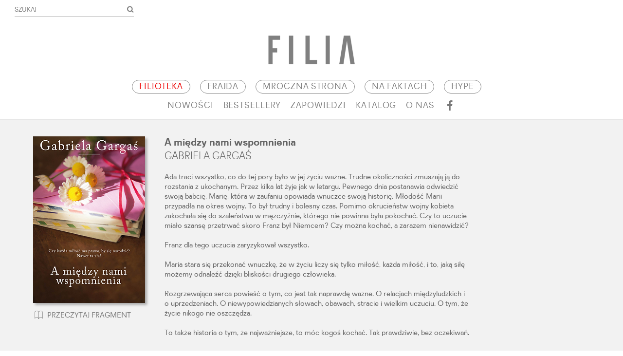

--- FILE ---
content_type: text/html; charset=UTF-8
request_url: https://www.wydawnictwofilia.pl/Ksiazka/139
body_size: 2898
content:
<!DOCTYPE html PUBLIC "-//W3C//DTD XHTML 1.0 Transitional//EN" "http://www.w3.org/TR/xhtml1/DTD/xhtml1-transitional.dtd">
<html xmlns="http://www.w3.org/1999/xhtml" xml:lang="pl" lang="pl">
<head>
<meta http-equiv="content-type" content="text/html; charset=utf-8" />
<meta name="robots" content="all,index,follow" />
<link rel="shortcut icon" href="https://www.wydawnictwofilia.pl/_static/g/c/filiaf.ico?v=1" type="image/x-icon" />
<link rel="stylesheet" type="text/css" href="https://www.wydawnictwofilia.pl/_static/css/styles.css?v=1n2n3n4n5n6n7n" />
<link rel="stylesheet" type="text/css" href="http://webapi.forbooks.pl/css/forbooks.css" />
<script type="text/javascript" language="JavaScript" src="https://www.wydawnictwofilia.pl/_static/common/jquery-3.2.1.min.js?v=1"></script>
<script type="text/javascript" language="JavaScript" src="https://www.wydawnictwofilia.pl/_static/js/jquery-ui.min.js?v=1"></script>
<script type="text/javascript" language="JavaScript" src="https://www.wydawnictwofilia.pl/_static/js/scripts.js?v=12"></script>

<link rel="stylesheet" type="text/css" href="https://www.wydawnictwofilia.pl/_static/icons-v02/styles.css?v=12345" />

<script src="http://webapi.forbooks.pl/load/filia"></script>

<script type="text/javascript" language="JavaScript" src="https://www.wydawnictwofilia.pl/_static/common/jquery.fancybox.min.js?v=3"></script>
<link rel="stylesheet" href="https://www.wydawnictwofilia.pl/_static/common/jquery.fancybox.min.css?v=3" type="text/css" media="screen" /><meta name="description" content="" />
<meta name="keywords" content="" />
<title>Filia - A między nami wspomnienia</title>


<script type="text/javascript" src="//s7.addthis.com/js/300/addthis_widget.js#pubid=ra-5412b3cf43592dc9"></script>



<!-- Google Analytics -->

</head>
<body>

<div class="mainDiv">
	<div class="header">
		
		<div id="headerOverMenu">

						
			<!--<a href="/Koszyk" class="hr2">TWÓJ KOSZYK</a>
							<a href="/Zaloguj_sie" class="hr1">ZALOGUJ SIĘ</a>
			-->

			<div class="searchArea">
			<form action="https://www.wydawnictwofilia.pl/Szukaj/" name="searchForm" method="get">
				<input type="text" class="searchInput" name="s" value="SZUKAJ"  onfocus="if(this.value == 'SZUKAJ') { this.value = ''; }" />
			</form>
			</div>
			
			<div class="clearAll">&nbsp;</div>
			<div class="logo"><a href="/"><img src="https://www.wydawnictwofilia.pl/_static/g/c/logo.png" alt="" /></a></div>
		</div>
		
		<div id="menuWrapper">
		<div id="menuId" class="menuOut">
			<div class="menuLeft">
				<div id="logoSmallId" class="logoSmall">
					<a href="/"><img src="https://www.wydawnictwofilia.pl/_static/g/c/logoSmall.png" alt="" /></a>
				</div>&nbsp;
			</div>
			
			<div class="menuCenter">
			<div class="overMenu">
				<a href="https://www.filioteka.pl/" target="_blank" class="overMenuPos" style="color:#ee0000;">FILIOTEKA</a>
				<a href="https://wydawnictwofrajda.pl/" target="_blank" class="overMenuPos">FRAJDA</a>
				<a href="/Mroczna-strona" target="_blank" class="overMenuPos">MROCZNA STRONA</a>
				<a href="/Na-faktach" target="_blank" class="overMenuPos">NA FAKTACH</a>
				<a href="/Hype" target="_blank" class="overMenuPos">HYPE</a>
				<div class="clearAll">&nbsp;</div>
			</div><br/><br/>
				
			<div class="menu">
				
			
									<a href="https://www.wydawnictwofilia.pl/Nowosci" class="menuPos">NOWOŚCI</a>
									<a href="https://www.wydawnictwofilia.pl/Bestsellery" class="menuPos">BESTSELLERY</a>
									<a href="https://www.wydawnictwofilia.pl/Zapowiedzi" class="menuPos">ZAPOWIEDZI</a>
									<a href="https://www.wydawnictwofilia.pl/Katalog" class="menuPos">KATALOG</a>
									<a href="https://www.wydawnictwofilia.pl/O-NAS,317.html" class="menuPos">O NAS</a>
								
				
				
				<a href="https://www.facebook.com/WydawnictwoFILIA" class="menuPosF" style="margin-top:0px;"><div class="icon icon-facebook"></div></a>
			</div>
			</div>
			
			<div class="menuRight">
				<div id="cartSmallId" class="cartSmall">
					<!--a href="/Koszyk" class="cartSmall"></a-->
									</div>
			</div>
			<div class="clearAll">&nbsp;</div>
		</div>
		</div>
		
		<script>
		
		jQuery("document").ready(function($){
		    
		    var nav = $('#menuId');
		    
		    $(window).scroll(function () {
		        if ($(this).scrollTop() > $('#headerOverMenu').outerHeight()) {
		            nav.addClass("menuFixed");
		            $('#logoSmallId').fadeIn(300);
		            $('#cartSmallId').fadeIn(300);
		        } else {
		            nav.removeClass("menuFixed");
		            $('#logoSmallId').fadeOut(300);
		            $('#cartSmallId').fadeOut(300);
		        }
		    });
		    
		    $('#menuWrapper').css( "height", $('#menuWrapper').outerHeight() );
		 
		});
		
		</script>
		
	</div>
		
	<div class="pageSections">
	<div class="pageSection">		
		<div class="pageContent">
		<div class="bookP">
			<div class="cover">
								<img src="https://www.wydawnictwofilia.pl/covers/139_753b5340721a7a487d0f516bcb5db570_b.jpg" class="cover"  />
								<div class="readDemo">
					<a href="https://issuu.com/wydawnictwofilia/docs/a_miedzy_nami_wspomnienia?e=14835864/35394666" target="_blank" class="readDemo"><div class="icon icon-preview left"></div> <div class="left">PRZECZYTAJ FRAGMENT</div><div class="clearAll"></div></a>
				</div>
							</div>
			
			<div class="bookInfo">
				<div class="bookTitle">A między nami wspomnienia</div>
				<div class="bookAuthors">GABRIELA  GARGAŚ</div>
				
								
				<div class="bookDesc">Ada traci wszystko, co do tej pory było w jej życiu ważne. Trudne okoliczności zmuszają ją do rozstania z ukochanym.  Przez kilka lat żyje jak w letargu.  Pewnego dnia postanawia odwiedzić swoją babcię, Marię, która w zaufaniu opowiada wnuczce swoją historię. Młodość Marii przypadła na okres wojny. To był trudny i bolesny czas. Pomimo okrucieństw wojny kobieta zakochała się do szaleństwa w mężczyźnie, którego nie powinna była pokochać. Czy to uczucie miało szansę przetrwać skoro Franz był Niemcem? Czy można kochać, a zarazem nienawidzić?<br />
<br />
Franz dla tego uczucia zaryzykował wszystko.<br />
<br />
Maria stara się przekonać wnuczkę, że w życiu liczy się tylko miłość, każda miłość, i to, jaką siłę możemy odnaleźć dzięki bliskości drugiego człowieka. <br />
<br />
Rozgrzewająca serca powieść o tym, co jest tak naprawdę ważne. O relacjach międzyludzkich i o uprzedzeniach. O niewypowiedzianych słowach, obawach, stracie i wielkim uczuciu. O tym, że życie nikogo nie oszczędza. <br />
<br />
To także historia o tym, że najważniejsze, to móc kogoś kochać. Tak prawdziwie, bez oczekiwań.</div>
				
				<div class="bookMeta">
					OPRAWA MIĘKKA,					424 STRON, FORMAT 130x197, ISBN 978-83-8075-101-9, PREMIERA 2.06.2016					, CENA DETALICZNA 36,90				</div>
				
				
			</div>
			<div class="clearAll">&nbsp;</div>
		</div>
		</div>
	</div>
</div>
	<div class="menuLeft">&nbsp;</div>
	<div class="menuCenterFooter">
		<div class="menu">
					<a href="https://www.wydawnictwofilia.pl/REGULAMIN,16.html" class="footerPos">REGULAMIN</a>
					<a href="https://www.wydawnictwofilia.pl/KONTAKT,17.html" class="footerPosL">KONTAKT</a>
				</div>
		<div class="clearAll">&nbsp;</div>
		<div class="footerIcons">
			<a href="https://www.facebook.com/WydawnictwoFILIA" target="_blank"><div class="icon icon-facebook"></div></a>
			<a href="https://www.youtube.com/user/WydawnictwoFilia" target="_blank"><div class="icon icon-youtube"></div></a>
			<a href="https://issuu.com/wydawnictwofilia" target="_blank"><div class="icon icon-issuu"></div></a>
			
			<a href="https://instagram.com/wydawnictwofilia/" target="_blank"><div class="icon icon-instagram"></div></a>
	
			<a href="https://twitter.com/FiliaNaFaktach" target="_blank"><div class="icon icon-twitter"></div></a>
			<a href="https://www.linkedin.com/showcase/filia-na-faktach/" target="_blank"><div class="icon icon-linkedin"></div></a>
			<a href="https://open.spotify.com/show/29tBLvHLLx0s9pT8UO44My" target="_blank" class="last"><div class="icon icon-spotify"></div></a>
		</div>
		<div class="clearAll">&nbsp;</div>
		
	</div>
	
</div></body>
</html>

--- FILE ---
content_type: text/css
request_url: https://www.wydawnictwofilia.pl/_static/css/styles.css?v=1n2n3n4n5n6n7n
body_size: 3816
content:

@font-face {
    font-family: 'FiliaBold';
    src: url('/_static/fonts/2C3299_0_0.eot');
    src: url('/_static/fonts/2C3299_0_0.eot?#iefix') format('embedded-opentype'),
         url('/_static/fonts/2C3299_0_0.woff') format('woff'),
         url('/_static/fonts/2C3299_0_0.ttf') format('truetype');
    font-weight: normal;
    font-style: normal;
}

@font-face {
    font-family: 'FiliaLight';
    src: url('/_static/fonts/2C3299_1_0.eot');
    src: url('/_static/fonts/2C3299_1_0.eot?#iefix') format('embedded-opentype'),
         url('/_static/fonts/2C3299_1_0.woff') format('woff'),
         url('/_static/fonts/2C3299_1_0.ttf') format('truetype');
    font-weight: normal;
    font-style: normal;
}

@font-face {
    font-family: 'Filia';
    src: url('/_static/fonts/2C3299_2_0.eot');
    src: url('/_static/fonts/2C3299_2_0.eot?#iefix') format('embedded-opentype'),
         url('/_static/fonts/2C3299_2_0.woff') format('woff'),
         url('/_static/fonts/2C3299_2_0.ttf') format('truetype');
    font-weight: normal;
    font-style: normal;
}

a {color: #B13B6B;}
a.black {color: #111;}
a:link {text-decoration:none;}
a:visited {text-decoration:none;}
a:focus {text-decoration:underline;}
a:active {text-decoration:none;}
a:hover {text-decoration:underline;}

div.contentLeft {
	text-align:left; line-height:17px;
}
div.contentRight{
	text-align:right; line-height:17px;
}
div.contentCenter{
	text-align:center; line-height:17px;
}
div.contentJustify{
	text-align:justify; line-height:17px;
}

b {font-weight: normal; font-family: 'FiliaBold'; }

input, textarea {font-family: 'Filia';}

label {cursor:pointer;padding:0;margin:0;}
.italic {font-style:italic; color:#656565;}
.justified {text-align:justify;}
.hidden {display:none;}
.small {font-size:11px; color:#555;}

div.clearAll {clear:both;font-size:0;line-height:0%;height:0;display:block;}

div.right {float:right;}
div.left {float:left;}

body {font-family: 'Filia', Arial, Tahoma, Verdana; color: #000; margin:0; height:100%; }
.std {font-family: 'Filia', Arial, Tahoma, Verdana; color: #000; font-weight:normal}

/*main*/
div.mainDiv {min-width:480px; font-size: 13px; color:#656565;}
div.header {background: #ffffff;  border-bottom: 1px solid #999999;  }

a.hr1, a.hr2 {float:right; background: #808080; display:block; color:#fff; padding: 11px; }
a.hr1 {padding-left:18px;}
a.hr2 {padding-right:25px; padding-left:35px; background: url('/_static/g/c/cart.png') no-repeat #808080; background-position: 8px 12px; }
a.profileName {float:right; display:block;background: #fff;  color:#808080; padding: 11px 18px 11px 20px;}
div.searchArea {float:left; padding: 7px 0 0 30px; }
@media all and (max-width:768px) {
	a.profileName {float:left;}
	div.searchArea { float:none; width:auto; clear:both; display:block; text-align:center; padding:15px 0 0 0; }
}

input.searchInput, input.nlInput {background: url('/_static/g/c/search.gif') no-repeat top right; outline:none; border: 1px solid #999999; border-width:0 0 1px 0; width: 220px; padding:5px 25px 5px 0;color:#808080; font-size:1.1em; }
input.nlInput {background: url('/_static/g/c/plus.gif') no-repeat top right; font-size: 1em;outline:none;}
div.logo {padding:38px 0 23px 0; text-align:center; }


div.logoSmall {margin:13px 0 0 30px; display:none;}
div.cartSmall {margin:0 30px 0 0; display:none;}
a.cartSmall { background: url('/_static/g/c/cartGrey.png') no-repeat; font-size: 1.1em; display:block; float:right; padding-left:25px; color:#808080; }

div.menuOut {padding-top:3px;} 
div.menuLeft {float:left; width:10%; }
div.menuRight {float:right; }
div.menuCenter {float:left; width:80%; text-align:center; padding: 6px 0 13px 0;  }
div.menu, div.overMenu {display: inline-block; }
a.menuPos, a.menuPosF {float:left; display:block; font-size:1.36em; letter-spacing: 0.05em; margin-right:20px; color:#808080;}

a.overMenuPos 	{float:left; display:block; padding:3px 14px 2px 14px; font-size:1.36em; letter-spacing: 0.05em; border:1px solid #888; border-radius:15px; margin-right:20px; color:#808080;}
a.overMenuPos:active {text-decoration:none; border:1px solid #000; }
a.overMenuPos:hover {text-decoration:none; border:1px solid #000; }
a.overMenuPos:focus {text-decoration:none; border:1px solid #000; }

a.menuPosF {margin:0; margin-top:-2px;}
a.menuPos {padding-bottom:2px; border-bottom:1px solid #ffffff;}
a.menuPos:active {text-decoration:none; border-bottom:1px solid #808080;}
a.menuPos:hover {text-decoration:none; border-bottom:1px solid #808080;}
a.menuPos:focus {text-decoration:none; border-bottom:1px solid #808080;}
@media all and (min-width:1100px) {a.menuPos {margin-right:20px;}}
div.menuFixed {z-index: 9999; position: fixed; left: 0; top: 0; width: 100%;  border-bottom: 1px solid #999999; background: #ffffff;  }


/* footer */
div.menuCenterFooter {float:left; width:80%; text-align:center; padding: 30px 0 50px 0;  }
a.footerPos, a.footerPosL {float:left; font-size:1.25em; margin-right:25px; color:#808080;padding-bottom:2px; border-bottom:1px solid #ffffff;}
a.footerPosL {padding:0;padding-bottom:2px; border-bottom:1px solid #ffffff;}
a.footerPos:active, a.footerPosL:active {text-decoration:none; border-bottom:1px solid #909090;}
a.footerPos:hover, a.footerPosL:hover {text-decoration:none; border-bottom:1px solid #909090;}
a.footerPos:focus, a.footerPosL:focus {text-decoration:none; border-bottom:1px solid #909090;}
div.footerIcons {display: inline-block; padding: 37px 0 25px 0; }
div.nlFooterInfo {display: inline-block; font-size:1.1em; padding-top: 10px; display:none; color:#656565; }
div.footerIcons a {float:left; margin-right:20px;}
div.footerIcons a.last {margin-right: 0;}

div.footerIcons a:hover, div.footerIcons a:active, div.footerIcons a:focus {text-decoration:none;}
div.icon	{color:#777;text-decoration:none;display:inline-block; font-size:22px; transition: color 0.4s;}
div.icon:hover, div.icon:active, div.icon:focus {color:#111;}
div.icon-spotify	{font-size: 23px;margin-top:-1px;}
/* labels */
div.label {position:absolute; z-index:10; margin:15px 0 0 -29px;}
div.labelTxt {color: #fff; background: #555; font-size: 1.35em; padding: 5px 11px 5px 13px; }
div.labelShadow {width: 0; height: 0; border-left: 29px solid transparent; border-top: 16px solid #000000;}


div.pageSections {background: #F2F2F2; padding:0 30px 0 30px;}
div.newsSection { border-top:1px solid #999; background: #E6E6E6; padding:0 30px 0 30px; }
div.pageSection, div.pageSectionB {padding-bottom: 30px; margin:0 auto ; max-width:1300px; }
div.pageSectionB { border-bottom:1px solid #999;}
div.pageName {font-size: 2em; padding:30px 0 30px 0; color:#808080; }
div.pageName a {color:#808080;}
div.pageName a:hover {text-decoration:none;}
div.pageName a:focus {text-decoration:none;}
div.pageName a:active {text-decoration:none;}
div.pageContent {padding: 0 38px 0 38px;}

div.articleAbstract, div.articleContent {font-size:1.1em; line-height:1.4em;}

div.pageList {padding-top:20px;}
div.pageList a {display:block; font-size: 1.1em; padding: 5px 0 5px 0; border-bottom:1px solid #e2e2e2;}


/* paging */
div.pagingDiv {padding:5px 0 5px 0;margin:20px 0 4px 0;}
div.pagingDiv a {padding:5px 10px 5px 10px;font-size:1.1em; color: #656565; border: 1px solid #d5d5d5;}
div.pagingDiv a:hover {background: #808080; border: 1px solid #808080; color: #fff; text-decoration:none; }
div.pagingDiv a:focus {background: #808080; border: 1px solid #808080; color: #fff; text-decoration:none; }
div.pagingDiv a:active {background: #808080; border: 1px solid #808080; color: #fff; text-decoration:none; }
div.pagingDiv b {padding:6px 11px 6px 11px;font-size:1.1em; color: #fff; background: #808080}

div.pageBigFont {font-size: 1.4em; line-height:1.8em;}

/* books listing */
div.navArrowL {float:left; width:4%; padding-top: 95px;}
div.navArrowR {float:right; width:4%; padding-top: 95px; text-align:right;}

div.books, div.news {padding:0 4% 0 4%;}
div.navBooks {float:left; width:92%; }

div.book {float:left; width:19%; text-align:center; padding-left:3%; padding-right:3%;}
div.book img.cover {box-shadow: 4px 4px 5px #aaa; border:0;}
div.book a.bookTitle {font-size: 1.25em; font-family: 'FiliaBold'; padding:12px 0 2px 0; display:block; color:#555; }
div.book a.bookTitle:hover {text-decoration:none;}
div.book a.bookTitle:focus {text-decoration:none;}
div.book a.bookTitle:active {text-decoration:none;}
div.book div.bookAuthor {font-size: 1.1em; padding-bottom: 10px;}
div.book div.bookIntro {font-size: 1.1em;}
div.book div.bookPrice {font-size: 1.3em; padding:9px 0 10px 0 ; font-family: 'FiliaBold';}
div.book a.addToCart {font-size:0.9em;background:#808080; border:1px solid #808080; color: #fff; display:block; padding:2px 4px 2px 4px; width:110px; margin:0 auto;}
div.book a.addToCart:hover {background:none; color: #666; text-decoration: none; }
div.book div.bookDate {font-size: 1.3em; padding:9px 0 10px 0 ; font-family: 'FiliaBold';}


/* news */
div.new {float:left; width:19%; padding-left:3%; padding-right:3%;}
a.newsTitle {font-size: 1.25em; font-family: 'FiliaBold'; padding:9px 0 7px 0; display:block; color:#555; }
a.newsTitle:hover {text-decoration:none;}
a.newsTitle:focus {text-decoration:none;}
a.newsTitle:active {text-decoration:none;}
div.newsAbstract {font-size: 1.1em;}
div.newsPic {float:left; padding:0 40px 0 0 ;} 
div.newsInfo {float:left; width:55%; }
div.newsTitle {font-size: 1.7em; padding-bottom:15px;font-family: 'FiliaBold';}
div.newsContent {line-height: 1.3em; font-size: 1.2em; }

/* books catalog */
div.letter {font-size: 2em; padding:22px 0 8px 0; }
div.bookPos {padding-bottom:5px;}
div.bookPos a {color:#656565; font-size: 1.1em;}

/* books */
div.bookP {padding-top:35px;}
div.bookP div.cover {float:left; padding:0 40px 0 0 ;}
div.bookP div.bookInfo {float:left; width:55%; }
div.bookP img.cover {box-shadow: 4px 4px 5px #aaa; border:0;}
div.bookP a.readDemo {display:block; padding:17px 0 10px 0; font-size:1.2em;color:#777;}
div.icon-preview	{padding-right:7px;margin-top:-3px;}
div.bookP a.readDemo:hover {text-decoration:none;}
div.bookP a.readDemo:active {text-decoration:none;}
div.bookP a.readDemo:focus {text-decoration:none;}
div.bookP div.bookTitle {font-size: 1.7em; padding-bottom:2px;font-family: 'FiliaBold';}
div.bookP div.bookAuthors {font-size: 1.7em; padding-bottom:20px;font-family: 'FiliaLight';}
div.bookP div.bookMeta {padding-bottom:25px;line-height: 1.5em;}
div.bookP div.bookDesc {line-height: 1.3em; font-size: 1.2em; padding-bottom:23px;}
div.bookP div.bookPrice {font-size: 1.7em; font-family: 'FiliaBold'; padding-bottom:10px; }
div.bookP a.addToCart {font-size:1em; font-family: 'FiliaBold'; background:#808080; border:1px solid #808080; color: #fff; display:block; padding:4px 8px 4px 8px; width:130px; text-align:center;}
div.bookP a.addToCart:hover {background:none; color: #666; text-decoration: none; }
span.bookPPrevPrice {color:#999; text-decoration:line-through; padding-left:40px;}

div.pageBooksLabel	{font-size: 1.2em; padding-bottom:3px; }
a.pageBooksPos		{font-size: 1.3em; padding-top:8px; text-decoration:none; display: block;}


/* shop */

div.shopHead {padding:25px 0 25px 0; font-size: 1.7em;}
div.shopHeadPos, div.shopHeadPosC {padding-bottom:5px; float:left; margin-right:60px; }
div.shopHeadPosC {border-bottom:1px solid #808080;}
a.shopHeadPos, a.shopHeadPosC {padding-bottom:5px; float:left; display:block; color:#777; margin-right:60px; }
a.shopHeadPosC {border-bottom:1px solid #808080;}
a.shopHeadPosC:hover {text-decoration: none;}
div.shopEmpty {font-size: 1.5em;}
td.shopColLabel {font-size: 1.2em;}

td.productTd, td.priceTd, td.quantityTd  {vertical-align:top; padding:10px 0 10px 0; border-bottom:1px solid #ddd;}

img.shopCover {width: 75px; height: 110px;}
div.shopBook {float:left; padding-left:15px;}
div.shopBook a.bookTitle {font-size: 1.25em; font-family: 'FiliaBold'; padding:0 0 4px 0; display:block; color:#555; }
div.shopBook div.bookAuthor {font-size: 1.1em; width:500px; }

td.priceTd {font-size:1.4em; width:100px; }

td.quantityTd { width:100px; background:url('/_static/g/c/loadingSmaller.gif') no-repeat top left;background-position:59px -30px; }
td.quantityTd a {color: #808080; }
td.quantityTd input {border:none; width:40px; text-align:center; padding: 3px 0 3px 0; margin-bottom:10px; outline:none;}
td.quantityTd span { font-size: 1.4em; }

td.sumLabelTd {text-align:right; font-size:1.4em; padding: 15px 20px 15px 0;  }
td.sumTd {font-size:1.4em; font-family: 'FiliaBold'; padding: 15px 20px 15px 0; }

a.cartLink {font-size:1.4em; margin-top:20px;  background:#808080; border:1px solid #808080; color: #fff; display:block; padding:4px 9px 3px 9px; width:150px; text-align:center;}
a.cartLink:hover {background:none; color: #666; text-decoration: none; }

td.sendTypeTd, td.sendTypeTdL {font-size: 1.1em; text-align: right; padding: 12px 20px 0 0;}
td.sendTypeTdL {padding-bottom: 12px; border-bottom:1px solid #ddd;}

td.priceTd2, td.priceTd2L {font-size:1.4em; padding: 12px 20px 0 0; }
td.priceTd2L {padding-bottom: 12px; border-bottom:1px solid #ddd;}

div.infoPlatnosci {padding:20px 0 10px 0;}

div.orderFillForm {padding: 20px 0 15px 0; font-size:1.5em;}

div.formSection {font-size: 1.3em; padding: 10px 0 10px 0;}
td.formLabel, td.formLabelError {font-size: 1.1em; vertical-align: top; width:150px; padding:8px 15px 6px 0;}
td.formLabelError {color: #f00;}
td.formField, td.formFieldCheck {vertical-align: top; padding:6px 0 6px 0;}
td.formField input {border:none; width: 280px; padding: 4px 6px 4px 6px;font-size:1.1em; outline:none;}
td.formField textarea {border:none; width: 280px; padding: 4px 6px 4px 6px;font-size:1.1em; outline:none;}

div.errorBox {padding-top:4px; color:#f00;}
div.hintBox {padding-top:4px; }

div.shopError {color: #f00; font-size: 1.3em; padding-bottom:15px;}
div.shopOk {color: #43A314; font-size: 1.3em;}
div.shopInfo {font-size: 1.3em;}

div.paymentTitle {padding-bottom:20px; font-size: 1.4em;}
div.paymentDetails {padding-bottom:20px; margin-bottom:20px; border-bottom:1px solid #aaa; }

/* myOrders */
div.moInfo {padding-bottom:20px;}
td.moLabel {padding:5px 100px 5px 8px; border-bottom:1px solid #ddd; font-size: 1.2em;}
tr.moValues:hover {background: #fafafa;}
td.moValue {padding:5px 80px 5px 8px; border-bottom:1px solid #ddd;font-size: 1.2em;}
div.moTitle {padding-bottom:10px; font-size: 1.4em;}
td.moAddress {font-size: 1.1em; line-height: 1.3em; padding:0 100px 0 0; vertical-align:top;}
div.moAddressName {padding-bottom:5px; }
div.moAdresses {padding-bottom:30px; margin-bottom:30px; padding-top:28px; border-bottom:1px solid #ccc;}

/* login/register page */
div.loginArea {float:left; width:50%;}


div.loginArea td.formLabel {width: 90px;}
div.loginArea td.formLabelError {width: 90px;}

a.loginLink {font-size:1.3em; margin-top:27px; background:#808080; border:1px solid #808080; color: #fff; display:block; padding:4px 9px 4px 9px; width:120px; text-align:center; float:left;}
a.loginLink:hover {background:none; color: #666; text-decoration: none; }
a.remindLink {font-size:1.1em; margin:28px 0 0 20px; color: #777; display:block; padding:5px 9px 5px 9px;  float:left;}

a.remindLink2 {font-size:1.2em; margin-top:27px; background:#808080; border:1px solid #808080; color: #fff; display:block; padding:4px 9px 4px 9px; width:160px; text-align:center; }
a.remindLink2:hover {background:none; color: #666; text-decoration: none; }

div.loginError {color: #f00; font-size: 1.3em; position:absolute; z-index:100; margin: 80px 0 0 137px; }

div.remindInfo {padding-bottom:15px; font-size: 1.2em;}

/* GiftBox styles */
div.bookCartButtons		{text-align:center;}
button.forbooks-only-book-button {background: #35CCC5; font-size:1.1em; cursor:pointer; border:0; padding: 5px 10px 5px 10px; display:block; margin-bottom:10px; color:#fff;}
button.forbooks-button {background: #55A6B9; font-size:1.1em; cursor:pointer; border:0; padding: 5px 10px 5px 10px;display:block; margin-bottom:10px; color:#fff;}

div.bookCartButtons button.forbooks-only-book-button, div.bookCartButtons button.forbooks-button	{display:inline-block;}
 
div.cartAdd		{background:url('/_static/g/giftbox/cart.png') no-repeat top left;padding-left:30px; width:80px;}
div.cartAddGift	{background:url('/_static/g/giftbox/gift.png') no-repeat top left;padding-left:30px; width:80px;}

div.forbooks-cart-button		{float:right; padding: 19px 24px 13px 35px; min-height:10px; font-size:15px; position:relative; display:block;  cursor:pointer; background:url('/_static/g/giftbox/cartTop.png') no-repeat top left; background-position:0 18px; }
div.forbooks-cart-count			{position:absolute; margin-left:-44px; margin-top:-11px; background:url('/_static/g/giftbox/count.png') no-repeat top left; width:17px; height:16px; padding-top:1px; color:#fff; text-align:center; font-size:11px; font-weight:bold;}







--- FILE ---
content_type: text/css
request_url: https://www.wydawnictwofilia.pl/_static/icons-v02/styles.css?v=12345
body_size: 432
content:
@charset "UTF-8";

@font-face {
  font-family: "wydfiliafont";
  src:url("fonts/wydfiliafont.eot");
  src:url("fonts/wydfiliafont.eot?#iefix") format("embedded-opentype"),
    url("fonts/wydfiliafont.woff") format("woff"),
    url("fonts/wydfiliafont.ttf") format("truetype"),
    url("fonts/wydfiliafont.svg#wydfiliafont") format("svg");
  font-weight: normal;
  font-style: normal;

}

[data-icon]:before {
  font-family: "wydfiliafont" !important;
  content: attr(data-icon);
  font-style: normal !important;
  font-weight: normal !important;
  font-variant: normal !important;
  text-transform: none !important;
  speak: none;
  line-height: 1;
  -webkit-font-smoothing: antialiased;
  -moz-osx-font-smoothing: grayscale;
}

[class^="icon-"]:before,
[class*=" icon-"]:before {
  font-family: "wydfiliafont" !important;
  font-style: normal !important;
  font-weight: normal !important;
  font-variant: normal !important;
  text-transform: none !important;
  speak: none;
  line-height: 1;
  -webkit-font-smoothing: antialiased;
  -moz-osx-font-smoothing: grayscale;
}

.icon-facebook:before {
  content: "\61";
}
.icon-youtube:before {
  content: "\62";
}
.icon-issuu:before {
  content: "\63";
}
.icon-instagram:before {
  content: "\64";
}
.icon-twitter:before {
  content: "\65";
}
.icon-linkedin:before {
  content: "\66";
}
.icon-spotify:before {
  content: "\67";
}
.icon-preview:before {
  content: "\68";
}


--- FILE ---
content_type: application/javascript
request_url: https://www.wydawnictwofilia.pl/_static/js/scripts.js?v=12
body_size: 1954
content:
function print(title) {
	$("#printAreaId").printElement({pageTitle: title}); 
}

function getElem(id) { return document.getElementById(id); }

function htmlEncode(value){
  //create a in-memory div, set it's inner text(which jQuery automatically encodes)
  //then grab the encoded contents back out.  The div never exists on the page.
  return $('<div/>').text(value).html();
}

var c = 0;
function refreshImage(imageId, inputFieldId, color) {
	img = getElem(imageId);
	if(color)
		img.src= '/Image?color='+color+'&c='+c ;
	else
		img.src= '/Image?c='+c ;
	c++;

	field = getElem(inputFieldId);
	field.focus();
}

function fadeChange(hide, show){
	$('#'+hide).fadeOut({
		duration: 300,
		complete: function() {
			$('#'+show).fadeIn({
				duration: 300
			});
		}
	});
}

function htmlDecode(value){
  return $('<div/>').html(value).text();
}
	
function nl2br(str) {
    breakTag = '<br />';

    return (str + '').replace(/([^>]?)\n/g, '$1'+ breakTag +'\n');
}


function getSizeString(size) {
	if (size == 0) return "0&nbsp;kB";
	
	if (size < (1024 * 1024)) {
		// kB
		kSize = Math.round((size / 1024)*100)/100;
		return kSize + "&nbsp;kB";
	}
	else {
		// MB
		mSize = Math.round((size / (1024 * 1024))*100)/100;
		return mSize + "&nbsp;MB";
	}
}
	
function expand(id) {
	$('#'+id+'Expand').hide();
	$('#'+id+'Collapse').show();
	$('#'+id).show();
}

function collapse(id) {
	$('#'+id+'Collapse').hide();
	$('#'+id+'Expand').show();	
	$('#'+id).hide();
}

function collapseOrExpand(id) {
	if ($('#'+id).is(':visible'))
		$('#'+id).slideUp();
	else 
		$('#'+id).slideDown();
}

function setFancyBoxStatus(param) {
	$(param).fancybox({
		'autoScale'	: true,
		'padding' : 0,
		'hideOnContentClick': false,
		'opacity'		: true,
		'overlayColor'		: '#000',
		'overlayOpacity'	: 0.15,
		'overlayShow'	: true,
		'transitionIn' : 'elastic',
		'transitionOut' : 'elastic',
		'showNavArrows' : false,
		'titlePosition' : '',
		'titleShow'		: false
	});
}

function setFancyBox(param) {
	$(param).fancybox({
		'autoScale'	: true,
		'hideOnContentClick': false,
		'opacity'		: true,
		'overlayColor'		: '#000',
		'overlayOpacity'	: 0.15,
		'overlayShow'	: true,
		'transitionIn' : 'elastic',
		'transitionOut' : 'elastic',
		'showNavArrows' : false,
		'titlePosition' : '',
		'titleShow'		: false
	});
}

function setFancyBoxOnComplete(param, onComplete) {
	$(param).fancybox({
		'autoScale'	: true,
		'padding' : 0,		
		'hideOnContentClick': false,
		'opacity'		: true,
		'overlayColor'		: '#000',
		'overlayOpacity'	: 0.15,
		'overlayShow'	: true,
		'transitionIn' : 'elastic',
		'transitionOut' : 'elastic',
		'showNavArrows' : false,
		'titlePosition' : '',
		'titleShow'		: false,
		'onComplete' : onComplete
	});
}

function setFancyBoxOnClose(param, onclose) {
	$(param).fancybox({
		'autoScale'	: true,
		'padding' : 0,		
		'hideOnContentClick': false,
		'opacity'		: true,
		'overlayColor'		: '#000',
		'overlayOpacity'	: 0.15,
		'overlayShow'	: true,
		'transitionIn' : 'elastic',
		'transitionOut' : 'elastic',
		'showNavArrows' : false,
		'titlePosition' : '',
		'titleShow'		: false,
		'onClosed' : onclose
	});
}

function simpleSubmitFormWithConfirm(formId, text) {
	if (window.confirm(text)) {
		$('#'+formId).submit();
		return true;
	}

	return false;
}

function simpleSubmitForm(formId) {	
	$('#'+formId).submit();

	return false;
}

function simpleSubmitFormAndDisableLink(formId, linkId) {		
	$('#'+linkId).attr('onclick','return false;').unbind('click');
	$('#'+formId).submit();
	
	return false;
}

function submitForm(formId, operation) {
	$('#'+formId+'_hidden').attr('name', operation);
	$('#'+formId).submit();
}

function submitFormWithConfirm(formId, operation, text) {
	if (window.confirm(text)) {
		$('#'+formId+'_hidden').attr('name', operation);
		$('#'+formId).submit();
		return true;
	}

	return false;
}

function submitFormAndDisableLink(formId, operation, linkId) {
	$('#'+formId+'_hidden').attr('name', operation);
	$('#'+linkId).attr('onclick','return false;').unbind('click');
	$('#'+formId).submit();
}

function genPDF(message) {
	document.getElementById('genPDFId').innerHTML = message;
}


function decisionReviewsForm(reviewId, fileId) {
	reviewElem = document.getElementById(reviewId);
	fileElem = document.getElementById(fileId);
	
	if (!reviewElem.checked) {
		fileElem.checked = false;
	}
}

function decisionReviews2Form(reviewId, fileId) {

	reviewElem = document.getElementById(reviewId);
	fileElem = document.getElementById(fileId);
	
	if (fileElem.checked) {
		reviewElem.checked = true;
	}
}

function is_numeric(mixed_var) {  
	return !isNaN(mixed_var * 1);  
} 

 
function moneyFormatted(s) {
	return commaFormatted(currencyFormatted(s));
}

function currencyFormatted(amount) {
	var i = parseFloat(amount);
	if(isNaN(i)) { i = 0.00; }
	var minus = '';
	if(i < 0) { minus = '-'; }
	i = Math.abs(i);
	i = parseInt((i + .005) * 100);
	i = i / 100;
	s = new String(i);
	if(s.indexOf('.') < 0) { s += '.00'; }
	if(s.indexOf('.') == (s.length - 2)) { s += '0'; }
	s = minus + s;
	return s;
}

function commaFormatted(amount) {
	var delimiter = " "; // replace comma if desired
	var a = amount.split('.',2)
	var d = a[1];
	var i = parseInt(a[0]);
	if(isNaN(i)) { return ''; }
	var minus = '';
	if(i < 0) { minus = '-'; }
	i = Math.abs(i);
	var n = new String(i);
	var a = [];
	while(n.length > 3)
	{
		var nn = n.substr(n.length-3);
		a.unshift(nn);
		n = n.substr(0,n.length-3);
	}
	if(n.length > 0) { a.unshift(n); }
	n = a.join(delimiter);
	if(d.length < 1) { amount = n; }
	else { amount = n + '.' + d; }
	amount = minus + amount;
	return amount;
}

function setCookie(c_name,value,exdays) {
	var exdate=new Date();
	exdate.setDate(exdate.getDate() + exdays);
	var c_value=escape(value) + ((exdays==null) ? "" : "; expires="+exdate.toUTCString()+";path=/;");
	document.cookie=c_name + "=" + c_value;
}

function getCookie(c_name) {
	var i,x,y,ARRcookies=document.cookie.split(";");
	for (i=0;i<ARRcookies.length;i++) {
  		x=ARRcookies[i].substr(0,ARRcookies[i].indexOf("="));
  		y=ARRcookies[i].substr(ARRcookies[i].indexOf("=")+1);
  		x=x.replace(/^\s+|\s+$/g,"");
  		if (x==c_name) {
    		return unescape(y);
    	}
  	}
}

